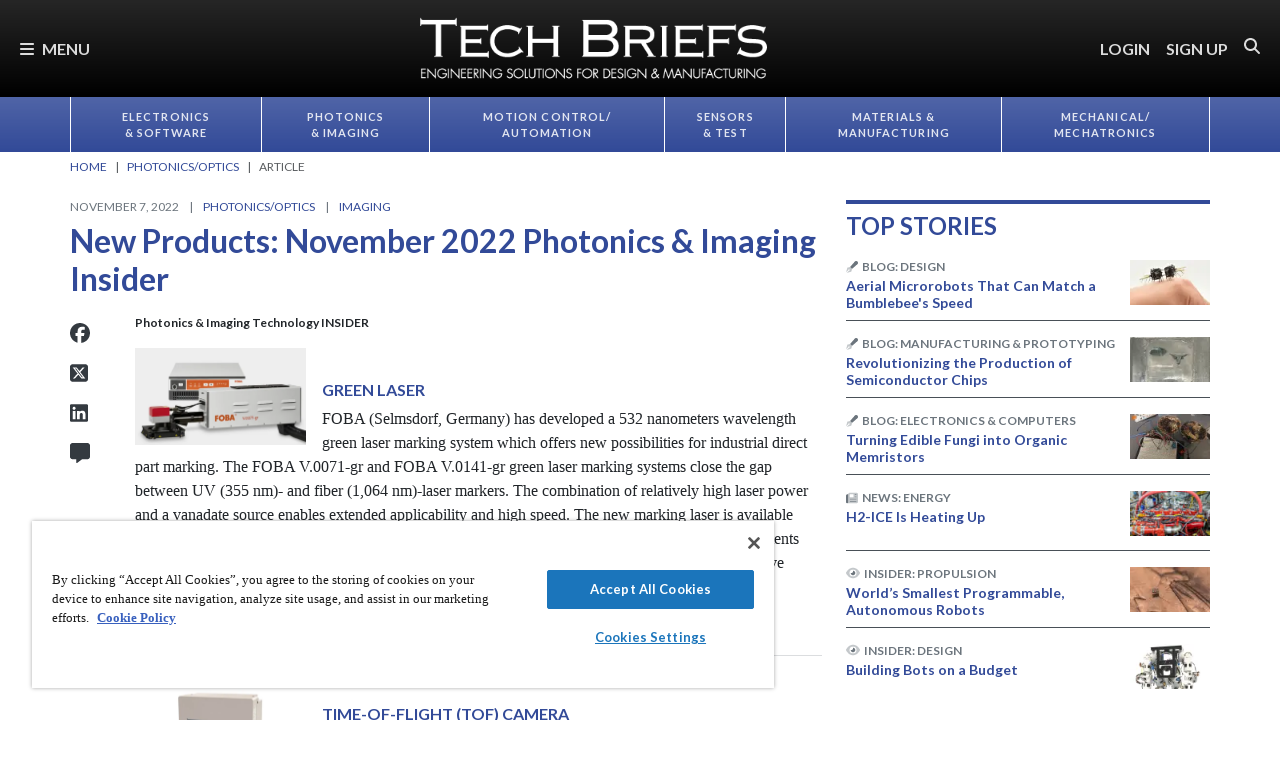

--- FILE ---
content_type: text/html; charset=utf-8
request_url: https://www.google.com/recaptcha/api2/aframe
body_size: 183
content:
<!DOCTYPE HTML><html><head><meta http-equiv="content-type" content="text/html; charset=UTF-8"></head><body><script nonce="HgBhOIk6PUyFmNLfchpCqA">/** Anti-fraud and anti-abuse applications only. See google.com/recaptcha */ try{var clients={'sodar':'https://pagead2.googlesyndication.com/pagead/sodar?'};window.addEventListener("message",function(a){try{if(a.source===window.parent){var b=JSON.parse(a.data);var c=clients[b['id']];if(c){var d=document.createElement('img');d.src=c+b['params']+'&rc='+(localStorage.getItem("rc::a")?sessionStorage.getItem("rc::b"):"");window.document.body.appendChild(d);sessionStorage.setItem("rc::e",parseInt(sessionStorage.getItem("rc::e")||0)+1);localStorage.setItem("rc::h",'1769726963377');}}}catch(b){}});window.parent.postMessage("_grecaptcha_ready", "*");}catch(b){}</script></body></html>

--- FILE ---
content_type: text/css
request_url: https://tags.srv.stackadapt.com/sa.css
body_size: -11
content:
:root {
    --sa-uid: '0-554a756a-533b-5f21-5253-19da87f2e093';
}